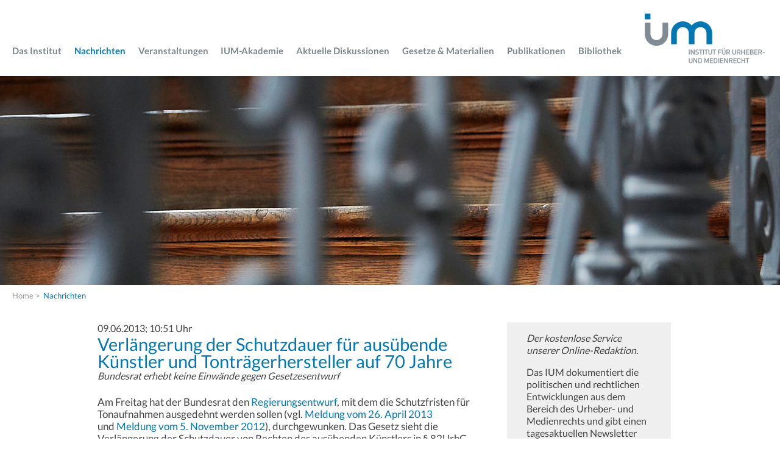

--- FILE ---
content_type: text/html; charset=UTF-8
request_url: https://www.urheberrecht.org/news/4963/
body_size: 17362
content:
<!doctype html>
<html class="no-js" lang=""><!-- InstanceBegin template="/Templates/master-template.dwt.php" codeOutsideHTMLIsLocked="false" --><head>

<!-- DIRECTORIES IN COMMON: Array
(
    [0] => /news/
)
 -->

<!-- First number always one less than following... -->
<!-- 0, 1 -->
<!-- /news/, NO $dirs[1] available -->


<!-- key WAS found in array: -->
<!-- 
/news/ 
Array
(
    [/] => Array
        (
            [0] => /i/kopfbilder/homepage_s02.jpg
            [1] => /i/kopfbilder/homepage_s03.jpg
            [2] => /i/kopfbilder/homepage_s04.jpg
            [3] => /i/kopfbilder/homepage_s06.jpg
        )

    [/biblio/] => /i/kopfbilder/bibliothek.jpg
    [/copyabout/] => /i/kopfbilder/institut.jpg
    [/copyabout/impressum/] => /i/kopfbilder/institut.jpg
    [/events/] => /i/kopfbilder/veranstaltungen.jpg
    [/fachanwalt/] => /i/kopfbilder/veranstaltungen.jpg
    [/institut/] => /i/kopfbilder/institut.jpg
    [/law/] => /i/kopfbilder/gesetze_und_materialien.jpg
    [/law/normen/] => /i/kopfbilder/gesetze_und_materialien.jpg
    [/news/] => /i/kopfbilder/nachrichten.jpg
    [/reviews/] => /i/kopfbilder/publikationen.jpg
    [/reviews/ufita] => /i/kopfbilder/publikationen_ufita.jpg
    [/reviews/ufita-sr/] => /i/kopfbilder/publikationen_ufita.jpg
    [/test/homepage] => Array
        (
            [0] => /i/kopfbilder/homepage.jpg
            [1] => /i/kopfbilder/homepage_s02.jpg
            [2] => /i/kopfbilder/homepage_s03.jpg
            [3] => /i/kopfbilder/homepage_s04.jpg
            [4] => /i/kopfbilder/homepage_s06.jpg
        )

    [/test/struktur] => Array
        (
            [0] => /i/kopfbilder/homepage.jpg
            [1] => /i/kopfbilder/homepage_s02.jpg
            [2] => /i/kopfbilder/homepage_s03.jpg
            [3] => /i/kopfbilder/homepage_s04.jpg
            [4] => /i/kopfbilder/homepage_s06.jpg
        )

    [/topic/] => /i/kopfbilder/gesetzgebung.jpg
    [/UrhGE-2000/] => /i/kopfbilder/gesetze_und_materialien.jpg
)
 -->


<!-- /i/kopfbilder/nachrichten.jpg -->
<!-- Content of var $gallery: -->
<!-- /i/kopfbilder/nachrichten.jpg -->


		<meta charset="utf-8"> 
		<meta http-equiv="x-ua-compatible" content="ie=edge">
		<meta name="viewport" content="width=device-width, initial-scale=1">
		<!-- InstanceBeginEditable name="meta" -->
		<!-- InstanceEndEditable --> 

		<meta name="author" content="Dr. Pascal Obernd&ouml;rfer">
		<meta name="author-email" content="webmaster [at] urheberrecht [dot] org">
		<meta name="copyright" content="1997-2026 Dr. Pascal Obernd&ouml;rfer">
		<meta name="description" content="Web-Seite des Instituts f&uuml;r Urheber- und Medienrecht">
		<meta name="keywords" content="Urheberrecht, Verlagsrecht, Medienrecht, Rundfunkrecht, Multimediarecht, Filmrecht, Autorenrecht, Telemedienrecht, ZUM, ZUM-RD">
		<meta name="MSSmartTagsPreventParsing" content="TRUE">
		<!-- InstanceBeginEditable name="doctitle" -->

		<title>News &ndash; Medienrecht &ndash; Urheberrecht &ndash; Institut f&uuml;r Urheberrecht und Medienrecht</title>

		<!-- InstanceEndEditable -->

		<!-- Einbinden der favicons -->
		<link rel="apple-touch-icon" sizes="57x57" href="/fav/apple-icon-57x57.png">
		<link rel="apple-touch-icon" sizes="60x60" href="/fav/apple-icon-60x60.png">
		<link rel="apple-touch-icon" sizes="72x72" href="/fav/apple-icon-72x72.png">
		<link rel="apple-touch-icon" sizes="76x76" href="/fav/apple-icon-76x76.png">
		<link rel="apple-touch-icon" sizes="114x114" href="/fav/apple-icon-114x114.png">
		<link rel="apple-touch-icon" sizes="120x120" href="/fav/apple-icon-120x120.png">
		<link rel="apple-touch-icon" sizes="144x144" href="/fav/apple-icon-144x144.png">
		<link rel="apple-touch-icon" sizes="152x152" href="/fav/apple-icon-152x152.png">
		<link rel="apple-touch-icon" sizes="180x180" href="/fav/apple-icon-180x180.png">
		<link rel="icon" type="image/png" sizes="192x192"  href="/fav/android-icon-192x192.png">
		<link rel="icon" type="image/png" sizes="32x32" href="/fav/favicon-32x32.png">
		<link rel="icon" type="image/png" sizes="96x96" href="/fav/favicon-96x96.png">
		<link rel="icon" type="image/png" sizes="16x16" href="/fav/favicon-16x16.png">
		<link rel="manifest" href="/manifest.json">
		<meta name="msapplication-TileColor" content="#ffffff">
		<meta name="msapplication-TileImage" content="/fav/ms-icon-144x144.png">
		<meta name="theme-color" content="#ffffff">        

		<!-- Einbinden der Stylesheets -->
		<link rel="stylesheet" href="/css/normalize.css" >
		<link rel="stylesheet" href="/css/main.css" >
		<script src="/js/vendor/modernizr-2.8.3.min.js"></script>
		<!-- InstanceBeginEditable name="head" -->

		<!-- InstanceEndEditable -->
	</head>
	<body>
		<!--[if lt IE 8]>
			<p class="browserupgrade">Sie nutzen einen <strong>veralteten</strong> Browser. Bitte <a href="http://browsehappy.com/">aktualisieren Sie Ihren Browser</a>, um unseren Internetauftritt optimal nutzen zu können.</p>
		<![endif]-->

		<header>
			<div class="container">
				<a href="#" id="navButton" class="mobile">mobiles Men&uuml;</a>
				<a href="/"><img src="/i/logo-ium.png" alt="Institut f&uuml;r Urheber- und Medienrecht"></a>
			</div>
			<div class="container">
				<nav id="mainNav">
					<ul>

						<li><a href="/institut/">Das Institut</a>
							<!-- ****************************************************************************************** -->
							<ul>
								<li class="hr"><a href="/institut/">&Uuml;bersicht</a></li>
								<li><a href="/institut/selbstverstaendnis/">Selbstverst&auml;ndnis</a></li>
								<li><a href="/institut/struktur/">Struktur &amp; Zusammensetzung</a></li>
								<!-- <li><a href="/institut/members/">Mitglieder</a></li> -->
								<li><a href="/institut/workers/">Team</a></li>
								<li><a href="/institut/supporters/">Mitglieder &amp; F&ouml;rderer</a></li>
								<li><a href="/institut/jobs/">Jobs</a></li>
								<li><a href="/institut/contact/">Kontakt</a></li>
							</ul>
						</li>

						<li><a href="/news/" class="active">Nachrichten</a></li>

						<li><a href="/events/">Veranstaltungen</a>
							<!-- ****************************************************************************************** -->
							<ul>
								<li class="hr"><a href="/events/">&Uuml;bersicht</a></li>
								<li><a href="/events/symposien/">Symposien</a></li>
								<li><a href="/fachanwalt/">Fortbildungen</a></li>
							</ul>
						</li>

						<li><a href="https://ium-akademie.de/">IUM-Akademie</a></li>

						<li><a href="/topic/">Aktuelle&nbsp;Diskussionen</a>
							<!-- ****************************************************************************************** -->
							<ul>
								<li class="hr"><a href="/topic/">&Uuml;bersicht</a></li>
								<!-- ****************************************************************************************** -->

								<li><a href="/topic/EU-Urheberrechtsreform/">EU-Urheberrechtsreform:<br>Grundlagen</a>
									 <ul>
										<li class="hr"><a href="/topic/EU-Urheberrechtsreform/">Überblick</a></li>
										<li><a href="/topic/Digitaler-Binnenmarkt/">Digitaler Binnenmarkt</a></li>
										<li><a href="/topic/Digitale-Inhalte/">Digitale Inhalte</a></li>
										<li><a href="/topic/Marrakesch-Abkommen/">Marrakesch-Abkommen</a></li>
									</ul>
								</li>

								<li><a href="#">EU-Urheberrechtsreform:<br>Themenschwerpunkte</a>
									<ul>
										<li><a href="/topic/Audiovisuelle-Mediendienste/">Audiovisuelle Mediendienste</a></li>
										<li><a href="/topic/BuW/">Bildung und Wissenschaft</a></li>
										<li><a href="/topic/UrhV/">Urhebervertragsrecht</a></li>
										<li><a href="/topic/LSRPV/">LSR Presseverleger</a></li>
										<li><a href="/topic/Portabilitaet/">Portabilität</a></li>
										<li><a href="/topic/Geoblocking/">Geoblocking</a></li>
										<li><a href="/topic/Online-SatCab/">Online-Dienste zur Fernseh- / Radioübertragung</a></li>
									</ul>
								</li>

								<li><a href="#">Umsetzungsverfahren</a>
									<ul>
										<li><a href="/topic/Umsetzung-DSM/">Umsetzung DSM-RL</a></li>
										<li><a href="/topic/Umsetzung-Online-SatCab/">Umsetzung Online-SatCab-RL</a></li>
										<li><a href="/topic/Umsetzung-AVMD/">Umsetzung AVMD-RL</a></li>
									</ul>
								</li>

								<li class="hr"><a href="#">Urheberrecht national</a>
									<ul>
										<li><a href="/topic/Regierungsagenda/">Fokus des Gesetzgebers</a></li>
									</ul>
								</li>

								<!-- ****************************************************************************************** -->

								<li><a href="/topic/Archiv/">Archiv</a></li>
							</ul>
						</li>

						<li><a href="/law/normen/">Gesetze &amp; Materialien</a>
							<!-- ****************************************************************************************** -->
							<ul>
								<li class="hr"><a href="/law/normen/">&Uuml;bersicht</a></li>
								<!-- ****************************************************************************************** -->

								<li><a href="/law/normen/urhg/">Urheberrechtsgesetz</a></li>
								<li><a href="/law/normen/UrhDaG/">UrhDaG</a></li>
								<li class="hr"><a href="/law/normen/">EU-Verordnungen</a>
								<!-- ****************************************************************************************** -->

									<ul>
										<li><a href="/law/normen/portvo/">Portabilitäts-VO</a></li>
										<li><a href="https://eur-lex.europa.eu/legal-content/DE/TXT/HTML/?uri=CELEX:32017R1563&from=DE">Marrakesch-VO</a></li>
									</ul>

								</li>
								<li><a href="/law/normen/mstv/">Medienstaatsvertrag</a></li>
								<li><a href="/law/normen/rstv/">Rundfunkstaatsvertrag</a></li>
							</ul>
						</li>

						<li><a href="/reviews/">Publikationen</a>
							<!-- ****************************************************************************************** -->
							<ul>
								<li class="hr"><a href="/reviews/">&Uuml;bersicht</a></li>
								<!-- ****************************************************************************************** -->

								<li><a href="/reviews/toc/zum/current/">ZUM</a></li>
								<li><a href="/reviews/toc/zum-rd/current/">ZUM-Rechtsprechungsdienst</a></li>
								<li><a href="/reviews/ufita-sr/">UFITA-Schriftenreihe</a></li>
								<li class="hr"><a href="/reviews/ufita.php">UFITA</a></li>
								<!-- ****************************************************************************************** -->

								<li class="hr"><a href="/reviews/authors/">Autorenhinweise</a></li>
								<!-- ****************************************************************************************** -->
								<li><a href="/reviews/database/">Urteilsdatenbank</a></li>
							
							</ul>
						</li>

						<li><a href="/biblio/">Bibliothek</a></li>

					</ul>

				</nav>
			</div>
		</header>

		<div id="main">

		<!-- InstanceBeginEditable name="bc" -->


			<script> headerImgArray = [{ src: "/i/kopfbilder/nachrichten.jpg" }];</script>
			<div id="headerSlider"></div>

			<nav id="breadcrumb" class="container">
				<ul>
					<li><a href="/" title="Zur Startseite">Home</a> <span class="divider"> &gt; </span></li>
					<li><a href="/news/" class="active">Nachrichten</a></li>
				</ul>
			</nav>


		<!-- InstanceEndEditable -->

			<div class="content">
				<section class="text">

		<!-- InstanceBeginEditable name="body" -->



					<div class="row-fluid">
						<div class="span7 offset1">




<div class="newshead">
<font size="-1"><span class="newsdate">09.06.2013; 10:51 Uhr</span></font><br>
<font size="+1"><span class="newstitleview">Verl&auml;ngerung der Schutzdauer f&uuml;r aus&uuml;bende K&uuml;nstler und Tontr&auml;gerhersteller auf 70 Jahre</span></font>
</div>
<div class="newssubtitleview">
<em>Bundesrat erhebt keine Einw&auml;nde gegen Gesetzesentwurf</em>
</div>

<div class="newscontent">
<p><p>Am Freitag hat der Bundesrat den&nbsp;<a href="http://dip21.bundestag.de/dip21/btd/17/132/1713270.pdf" target="_blank">Regierungsentwurf</a>, mit dem die Schutzfristen f&uuml;r Tonaufnahmen ausgedehnt werden sollen&nbsp;(vgl. <a href="../4930" target="_self">Meldung vom 26. April 2013</a> und&nbsp;<a href="../4790" target="_self">Meldung vom 5. November 2012</a>), durchgewunken. Das Gesetz sieht die Verl&auml;ngerung der Schutzdauer von Rechten des aus&uuml;benden K&uuml;nstlers in &sect; 82UrhG-neu und des Tontr&auml;gerherstellers in &sect; 85 Abs. 3 UrhG-neu von 50 auf 70 Jahre vor. Die Regelung gilt f&uuml;r s&auml;mtliche an der Einspielung des Werkes beteiligten Personen sowie Komponisten und Texter.</p>
<p>Das Gesetz regelt einen neuen zus&auml;tzlichen Verg&uuml;tungsanspruch des aus&uuml;benden K&uuml;nstlers f&uuml;r den Zeitraum der verl&auml;ngerten Schutzdauer, d.h. f&uuml;r die Jahre 51 bis 70, um ihn an den&nbsp;der verl&auml;ngerten Schutzdauer geschuldeten&nbsp;&raquo;Mehreinnahmen&laquo; des Tontr&auml;gerherstellers zu beteiligen. Der aus&uuml;bende K&uuml;nstler soll 20 Prozent der Einnahmen des Tontr&auml;gerherstellers erhalten, wenn er diesem seine Rechte gegen eine Pauschalverg&uuml;tung einger&auml;umt oder &uuml;bertragen hat (&sect; 79a UrhG-neu).&nbsp;Der Verg&uuml;tungsanspruch soll unverzichtbar sein und nur &uuml;ber eine&nbsp;Verwertungsgesellschaft geltend gemacht werden k&ouml;nnen.</p>
<p>Wenn ein Tontr&auml;gerhersteller die Aufzeichnung einer Darbietung, die ohne die Verl&auml;ngerung der Schutzdauer gemeinfrei w&auml;re, nicht in einer ausreichenden Anzahl von Kopien zum Verkauf anbietet oder der &Ouml;ffentlichkeit zug&auml;nglich gemacht hat, soll der aus&uuml;bende K&uuml;nstler&nbsp;nach Ablauf des 50. Schutzjahres k&uuml;nftig ein K&uuml;ndigungsrecht gegen&uuml;ber dem Tontr&auml;gerhersteller haben (&sect; 79 Abs. 3 UrhG-neu). Im Falle einer Beteiligung mehrerer K&uuml;nstler an einem Werk habe der Bundesrat dem Regierungsentwurf eine Korrketur zugef&uuml;gt, so Online-Meldungen. In diesem Fall soll das K&uuml;ndigungsrecht ausschlie&szlig;lich dem Vorstand der Gruppe zustehen.&nbsp;</p>
<p>Mit dem Gesetz soll&nbsp;die EU-Richtlinie&nbsp;<a href="http://eur-lex.europa.eu/LexUriServ/LexUriServ.do?uri=OJ:L:2011:265:0001:0005:DE:PDF" target="_blank">2011/77/EU</a>&nbsp;(pdf-Datei)&nbsp;vom 27. September 2011 in nationales Recht umgesetzt werden.</p>
<h4>Dokumente:</h4>
<ul>
<li><a href="http://www.bundesrat.de/SharedDocs/TO/910/erl/20,templateId=raw,property=publicationFile.pdf/20.pdf" target="_blank">Erl&auml;uterungen des Bundesrats zur Gesetzes&auml;nderung 7. Juni 2013</a>&nbsp;(pdf-Datei)</li>
<li><a href="http://www.musikmarkt.de/Aktuell/News/Laengere-Schutzfrist-fuer-ausuebende-Kuenstler" target="_blank">Meldung bei Musikmarkt vom 7. Juni 2013</a></li>
<li><a href="http://www.heise.de/newsticker/meldung/Bundesrat-winkt-verlaengerte-Schutzfristen-fuer-Tonaufnahmen-durch-1884446.html" target="_blank">Meldung bei Heise Online vom 7. Juni 2013</a></li>
<li><a href="http://beck-online.beck.de/Default.aspx?vpath=bibdata%2fzeits%2fZUM%2f2009%2fcont%2fZUM.2009.H2.GL1.htm#A" target="_blank">Vortr&auml;ge im Rahmen der Arbeitssitzung des Instituts f&uuml;r Urheber- und Medienrecht vom 5. Dezember 2008: &raquo;Der Richtlinienvorschlag der EU-Kommission zur Schutzfristenverl&auml;ngerung f&uuml;r aus&uuml;bende K&uuml;nstler und Tontr&auml;gerhersteller&laquo;</a></li>
</ul>
<h4>Institutionen:</h4>
<ul>
<li><a href="http://www.bundesrat.de/" target="_blank">Bundesrat</a></li>
</ul>
</div>

<div align="right" class="newsauthor">[<a href="http://www.urheberrecht.org/">IUM</a>/<a href="mailto:ct@urheberrecht.org">ct</a>] </div>
<hr><p>Permanenter Link zu dieser News Nr.&nbsp;4963:</p><p><a href="https://www.urheberrecht.org/news/4963/">https://www.urheberrecht.org/news/4963/</a></p><hr>
<p><a href="/news/p/1/">Zur&uuml;ck zur Liste</a></p>

<hr>


<div id="newsbottom" name="newsbottom">

</div>



						</div>

						<div class="span3">
							<div class="well well-small">
								<p class="muted"><em>Der kostenlose Service unserer Online-Redaktion.</em></p>
								<p class="muted">Das IUM dokumentiert die politischen und rechtlichen Entwicklungen aus dem Bereich des Urheber- und Medienrechts und gibt einen tagesaktuellen Newsletter heraus. Dieser informiert über neue Gerichtsentscheidungen und laufende Gesetzgebungsverfahren und ist dabei dem Gebot strikter Neutralität verpflichtet. Fördermitglieder erhalten den Newsletter vorab per E-Mail. Sein Inhalt wird hier dokumentiert.</p>
								<p class="muted"><em>Hier können Sie sich für den IUM Newsletter anmelden!</em></p>
								<p class="muted">Gerne schicken wir Ihnen auch <a href="/lists/news-l.php">alle aktuellen Informationen per Mail</a>.</p>
							</div>
						</div>

					</div>



		<!-- InstanceEndEditable -->

				</section>
			</div>
		</div>


		<hr>

		<div class="container-fluid">
			<footer>
				<p><a href="/datenschutz/">Datenschutzerkl&auml;rung</a>&nbsp;|&nbsp;<a href="/copyabout/impressum/">Impressum</a></p>
			</footer>
		</div>

		<script src="https://code.jquery.com/jquery-1.12.0.min.js"></script>
		<script>window.jQuery || document.write('<script src="/js/vendor/jquery-1.12.0.min.js"><\/script>')</script>
		<script src="/js/plugins.js"></script>
		<script src="/js/main.js"></script>

	</body>
<!-- InstanceEnd --></html>
